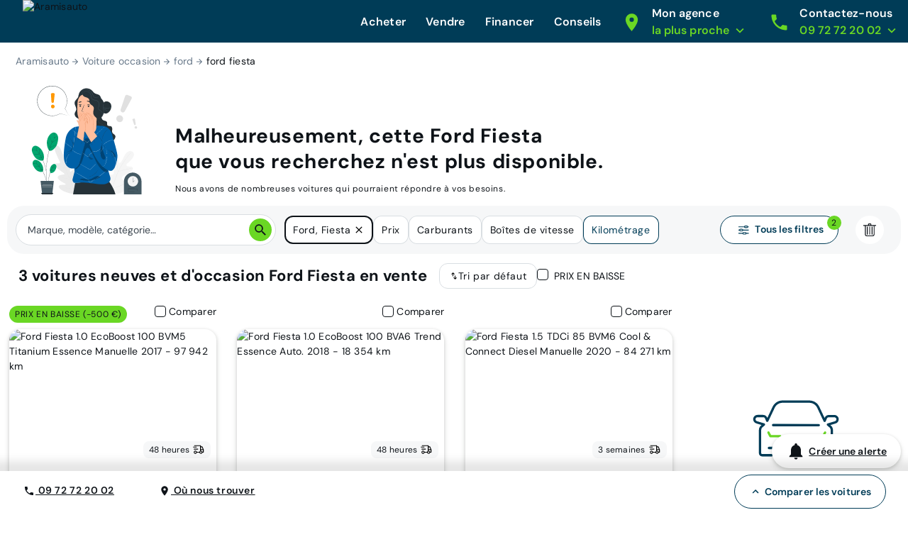

--- FILE ---
content_type: application/javascript; charset=UTF-8
request_url: https://www.aramisauto.com/_nuxt/fa8d958.js
body_size: 2709
content:
!function(e){function c(data){for(var c,d,n=data[0],o=data[1],l=data[2],i=0,h=[];i<n.length;i++)d=n[i],Object.prototype.hasOwnProperty.call(r,d)&&r[d]&&h.push(r[d][0]),r[d]=0;for(c in o)Object.prototype.hasOwnProperty.call(o,c)&&(e[c]=o[c]);for(v&&v(data);h.length;)h.shift()();return t.push.apply(t,l||[]),f()}function f(){for(var e,i=0;i<t.length;i++){for(var c=t[i],f=!0,d=1;d<c.length;d++){var o=c[d];0!==r[o]&&(f=!1)}f&&(t.splice(i--,1),e=n(n.s=c[0]))}return e}var d={},r={158:0},t=[];function n(c){if(d[c])return d[c].exports;var f=d[c]={i:c,l:!1,exports:{}};return e[c].call(f.exports,f,f.exports,n),f.l=!0,f.exports}n.e=function(e){var c=[],f=r[e];if(0!==f)if(f)c.push(f[2]);else{var d=new Promise((function(c,d){f=r[e]=[c,d]}));c.push(f[2]=d);var t,script=document.createElement("script");script.charset="utf-8",script.timeout=120,n.nc&&script.setAttribute("nonce",n.nc),script.src=function(e){return n.p+""+{0:"56ecd59",1:"24e9cf0",2:"aef77ae",3:"cc57be9",4:"440a316",5:"260cf2a",6:"f628191",7:"01967a4",8:"a9088a0",9:"8744c59",10:"7397b14",11:"2f3d435",12:"3954122",13:"616449c",14:"48d29e2",15:"b722446",16:"5f18ac2",17:"dbc664d",18:"7dd2a46",19:"f705a33",20:"0970bfb",21:"cf55a2e",22:"4ba0d1a",23:"f87b5fd",24:"f42fdcb",25:"67494a8",26:"412f87e",27:"22ccd99",28:"d1b7472",29:"f056780",30:"84ada44",31:"07eea3e",32:"9929828",33:"7e3e0c7",34:"f308621",35:"9e5a913",36:"2bf7982",37:"1a6f390",38:"fe3a00a",39:"fc61833",40:"49ebf4d",41:"126bcca",42:"368cc20",43:"4eafdbd",44:"ef0f0a9",45:"fdc120b",46:"06edd69",47:"91f89f0",50:"cc5eb08",51:"37ada95",52:"eb8816b",53:"0894211",54:"236b32e",55:"8227b96",56:"c15c624",57:"fd4aab4",58:"fb821d3",59:"ca89290",60:"5d3ce01",61:"5dc6e87",62:"d63e9dc",63:"fb3406e",64:"3cd2c90",65:"d628d73",66:"8c96ad6",67:"747f3b7",68:"0eeeacb",69:"7c131ea",70:"c229600",71:"352a33e",72:"7cd13b8",73:"2bc8522",74:"eeb45b7",75:"89f1582",76:"b31cfa3",77:"058dc23",78:"00c5589",79:"e173faf",80:"f3999e2",81:"dd8219a",82:"e85e0f3",83:"fe29671",84:"d25fc8e",85:"194934b",86:"5581057",87:"c77742b",88:"b54d8b3",89:"07b0217",90:"f70be2c",91:"8e4aed2",92:"eece3eb",93:"c3ef12b",94:"19d80df",95:"52dc60e",96:"96ed5bb",97:"e44e819",98:"5ca1362",99:"1a3ae43",100:"c5a2023",101:"bd12f93",102:"d2bc195",103:"f2cd648",104:"2ff2ddf",105:"cac2054",106:"f6a1a41",107:"1ac82cc",108:"1f20b86",109:"bfe939c",110:"3ed1a4b",111:"a2c7078",112:"0c09cae",113:"8104be1",114:"6596d19",115:"6e74c81",116:"8ddebb6",117:"ab21d75",118:"bc57263",119:"1ed2328",120:"ff960da",121:"2d2f818",122:"9b45306",123:"2d9f98c",124:"3f466ff",125:"451c34b",126:"95a2761",127:"ef8c11e",128:"a7f93dd",129:"c145c0f",130:"841d30c",131:"64087aa",132:"f6608f7",133:"a5f18dc",134:"8e23b2b",135:"8388b34",136:"6cf671d",137:"43231c8",138:"0eb30c4",139:"83b8c45",140:"2c59d13",141:"72556d0",142:"cc5c80d",143:"70ea7fc",144:"fda2075",145:"40eb93b",146:"eae75c4",147:"abf0afb",148:"8ac3401",149:"4d3d43a",150:"40add2d",151:"8ae3b2d",152:"7f727fc",153:"cf52cef",154:"6dc4304",155:"9e4b65b",156:"ad2bfe8",157:"120bc4a",160:"c084cef",161:"d31d920",162:"7306f67",163:"9c77cb2",164:"1dec1c6",165:"51197e1",166:"e00a5f9",167:"b8c241a",168:"547e5ee",169:"6044327",170:"7676af3",171:"6a7f3f0",172:"7c41c81",173:"1871b6d",174:"7041be7",175:"d76aea7",176:"d2ed25e",177:"f2e1d79",178:"c7af5d5",179:"db2dce0",180:"44e07b5",181:"75574ca",182:"f9badd2",183:"890f836",184:"5c48f86",185:"7cebfd8",186:"35436f7",187:"3621da5",188:"0af2158",189:"adc861d",190:"b3488f2",191:"ab47057",192:"843674c",193:"36cf42a",194:"ea9aea2",195:"dbcc095",196:"7bc4270",197:"9a8f172",198:"d21e3d2",199:"8a477d6",200:"b7b7861",201:"635acc4",202:"6ff27f9",203:"8660655",204:"2798657",205:"d4b3ed1",206:"1055e16",207:"6698221",208:"e9c5c63",209:"e2b28e1",210:"ed0fc64",211:"8e0f28b",212:"b5b833e",213:"dceb27c",214:"790812a",215:"1b2adec",216:"9e5e05f",217:"b57f3f4",218:"af12090",219:"7730b86",220:"a4d1a91",221:"156ee4f",222:"1d7cd7b",223:"eaa0f2a",224:"4be6d0a",225:"9540d18",226:"179abcb",227:"4342818",228:"234b975",229:"85c862f",230:"8cfaba2",231:"668eb9b",232:"e9d0e55",233:"d0dbdd7",234:"86aa1dd",235:"c3bf3b1",236:"5071bf8",237:"6d8a72f",238:"0902ff0",239:"90160a0",240:"948abaf",241:"c25a060",242:"024098f",243:"c03eb0d",244:"181ce9d",245:"080043e",246:"743844d",247:"8b1560e"}[e]+".js"}(e);var o=new Error;t=function(c){script.onerror=script.onload=null,clearTimeout(l);var f=r[e];if(0!==f){if(f){var d=c&&("load"===c.type?"missing":c.type),t=c&&c.target&&c.target.src;o.message="Loading chunk "+e+" failed.\n("+d+": "+t+")",o.name="ChunkLoadError",o.type=d,o.request=t,f[1](o)}r[e]=void 0}};var l=setTimeout((function(){t({type:"timeout",target:script})}),12e4);script.onerror=script.onload=t,document.head.appendChild(script)}return Promise.all(c)},n.m=e,n.c=d,n.d=function(e,c,f){n.o(e,c)||Object.defineProperty(e,c,{enumerable:!0,get:f})},n.r=function(e){"undefined"!=typeof Symbol&&Symbol.toStringTag&&Object.defineProperty(e,Symbol.toStringTag,{value:"Module"}),Object.defineProperty(e,"__esModule",{value:!0})},n.t=function(e,c){if(1&c&&(e=n(e)),8&c)return e;if(4&c&&"object"==typeof e&&e&&e.__esModule)return e;var f=Object.create(null);if(n.r(f),Object.defineProperty(f,"default",{enumerable:!0,value:e}),2&c&&"string"!=typeof e)for(var d in e)n.d(f,d,function(c){return e[c]}.bind(null,d));return f},n.n=function(e){var c=e&&e.__esModule?function(){return e.default}:function(){return e};return n.d(c,"a",c),c},n.o=function(object,e){return Object.prototype.hasOwnProperty.call(object,e)},n.p="/_nuxt/",n.oe=function(e){throw console.error(e),e};var o=window.webpackJsonp=window.webpackJsonp||[],l=o.push.bind(o);o.push=c,o=o.slice();for(var i=0;i<o.length;i++)c(o[i]);var v=l;f()}([]);

--- FILE ---
content_type: application/javascript; charset=UTF-8
request_url: https://www.aramisauto.com/_nuxt/56ecd59.js
body_size: 8371
content:
(window.webpackJsonp=window.webpackJsonp||[]).push([[0],{1223:function(e,r,t){"use strict";t.d(r,"a",(function(){return o}));var n=t(4);t(42),t(105),t(104),t(71),t(415),t(416),t(417),t(19),t(81),t(58),t(1717),t(418),t(419),t(420),t(421),t(422),t(423),t(424),t(425),t(426),t(427),t(428),t(429),t(430),t(431),t(432),t(433),t(434),t(435),t(436),t(437),t(438),t(439),t(440),t(441);function o(e){return l.apply(this,arguments)}function l(){return(l=Object(n.a)(regeneratorRuntime.mark((function e(r){var t,data,n,o,l;return regeneratorRuntime.wrap((function(e){for(;;)switch(e.prev=e.next){case 0:return t=new TextEncoder,data=t.encode(r),e.next=4,crypto.subtle.digest("SHA-256",data);case 4:return n=e.sent,o=Array.from(new Uint8Array(n)),l=o.map((function(e){return e.toString(16).padStart(2,"0")})).join(""),e.abrupt("return",l);case 8:case"end":return e.stop()}}),e)})))).apply(this,arguments)}},1256:function(e,r,t){"use strict";t.d(r,"a",(function(){return y})),t.d(r,"b",(function(){return j}));var n=t(1),o=t(20),l=t(11),c=t(4),v=(t(42),t(36),t(37),t(126),t(19),t(50),t(0)),d=t(18),f=t(1352),m=t(7),h=t(9),_=Object(h.a)("SearchVehicleUtils");function y(e,r){return O.apply(this,arguments)}function O(){return(O=Object(c.a)(regeneratorRuntime.mark((function e(r,t){var o,l,c,h,y,O,j,E,w,S;return regeneratorRuntime.wrap((function(e){for(;;)switch(e.prev=e.next){case 0:if(o=t.searchVehicleFunction,l=t.appConfig,c=t.apiContext,h=t.nuxtInstance,y=t.locale,null!=r){e.next=4;break}return _.error("BadParameter: No vehicleId provided"),e.abrupt("return",null);case 4:if(null!=o){e.next=7;break}return _.error("BadParameter: No searchVehicleFunction provided"),e.abrupt("return",null);case 7:if(null!=l){e.next=10;break}return _.error("BadParameter: No appConfig provided"),e.abrupt("return",null);case 10:return e.prev=10,O=Object(n.a)(Object(n.a)({},v.a.VEHICLE_ID.name,r),v.a.ORDER_BY.name,d.c.DEFAULT),j=Object(f.a)(l,O,{limit:1}),E=y||"en",null==(w=c)&&(w=Object(m.b)({context:h?h.context:null,locale:E})),e.next=18,o(j,w,E);case 18:return S=e.sent,e.abrupt("return",null==S?void 0:S.vehicles[0]);case 22:return e.prev=22,e.t0=e.catch(10),_.error(e.t0),e.abrupt("return",null);case 26:case"end":return e.stop()}}),e,null,[[10,22]])})))).apply(this,arguments)}var j=function(e){var r=[];return Object.entries(e).forEach((function(e){var t=Object(l.a)(e,2),n=t[0],c=t[1];c&&"object"===Object(o.a)(c)&&"min"in c&&"max"in c&&c.min>c.max&&r.push("Erreur: min (".concat(c.min,") is superior at max (").concat(c.max,") for criteria '").concat(n,"'"))})),r}},1269:function(e,r,t){"use strict";t.d(r,"a",(function(){return R}));var n=t(1),o=t(4),l=t(11),c=(t(42),t(46),t(151),t(152),t(36),t(104),t(53),t(105),t(71),t(87),t(37),t(29),t(81),t(578),t(126),t(62),t(63),t(41),t(19),t(58),t(579),t(580),t(581),t(582),t(583),t(584),t(585),t(586),t(587),t(588),t(589),t(590),t(591),t(50),t(72),t(64)),v=t(394),d=t(9),f=t(1256);function m(e,r){var t=Object.keys(e);if(Object.getOwnPropertySymbols){var n=Object.getOwnPropertySymbols(e);r&&(n=n.filter((function(r){return Object.getOwnPropertyDescriptor(e,r).enumerable}))),t.push.apply(t,n)}return t}function h(e){for(var r=1;r<arguments.length;r++){var t=null!=arguments[r]?arguments[r]:{};r%2?m(Object(t),!0).forEach((function(r){Object(n.a)(e,r,t[r])})):Object.getOwnPropertyDescriptors?Object.defineProperties(e,Object.getOwnPropertyDescriptors(t)):m(Object(t)).forEach((function(r){Object.defineProperty(e,r,Object.getOwnPropertyDescriptor(t,r))}))}return e}function _(e,r){var t="undefined"!=typeof Symbol&&e[Symbol.iterator]||e["@@iterator"];if(!t){if(Array.isArray(e)||(t=function(e,a){if(e){if("string"==typeof e)return y(e,a);var r={}.toString.call(e).slice(8,-1);return"Object"===r&&e.constructor&&(r=e.constructor.name),"Map"===r||"Set"===r?Array.from(e):"Arguments"===r||/^(?:Ui|I)nt(?:8|16|32)(?:Clamped)?Array$/.test(r)?y(e,a):void 0}}(e))||r&&e&&"number"==typeof e.length){t&&(e=t);var n=0,o=function(){};return{s:o,n:function(){return n>=e.length?{done:!0}:{done:!1,value:e[n++]}},e:function(e){throw e},f:o}}throw new TypeError("Invalid attempt to iterate non-iterable instance.\nIn order to be iterable, non-array objects must have a [Symbol.iterator]() method.")}var l,a=!0,u=!1;return{s:function(){t=t.call(e)},n:function(){var e=t.next();return a=e.done,e},e:function(e){u=!0,l=e},f:function(){try{a||null==t.return||t.return()}finally{if(u)throw l}}}}function y(e,a){(null==a||a>e.length)&&(a=e.length);for(var r=0,t=Array(a);r<a;r++)t[r]=e[r];return t}var O=Object(d.a)("trackVehicleGtmEvent");function j(e){if(null==e)return null;var r=Object(v.a)(e);return r.isValid()?r.format("YYYY-MM-DD"):null}function E(e){var r,t,n,o,l,v,d,f,m,h,_,y,O,E=e.vehicle,w=e.price,S=e.technicalData;return Object(c.a)({vehicle_id:null==E?void 0:E.id,vehicle_offer_id:null==E?void 0:E.offerId,vehicle_availability:null==E||null===(r=E.availabilityStatus)||void 0===r?void 0:r.toLowerCase(),vehicle_color:null==E||null===(t=E.color)||void 0===t?void 0:t.simpleName,vehicle_din_power:null==S||null===(n=S.engine)||void 0===n||null===(n=n.horsepower)||void 0===n?void 0:n.value,vehicle_discount:null==w||null===(o=w.discount)||void 0===o?void 0:o.percent,vehicle_displayed_price:null==w||null===(l=w.sellerPriceVatWithTakeoverPremium)||void 0===l?void 0:l.value,vehicle_doors:null==S||null===(v=S.frame)||void 0===v||null===(v=v.doorCount)||void 0===v?void 0:v.value,vehicle_fiscal_power:null==S||null===(d=S.engine)||void 0===d||null===(d=d.taxHorsepower)||void 0===d?void 0:d.value,vehicle_fuel:null==E||null===(f=E.energy)||void 0===f?void 0:f.type,vehicle_gearbox:null==S||null===(m=S.transmission)||void 0===m||null===(m=m.gearbox)||void 0===m?void 0:m.type,vehicle_make:null==E?void 0:E.make,vehicle_mileage:null==E||null===(h=E.mileage)||void 0===h?void 0:h.value,vehicle_model:null==E?void 0:E.model,vehicle_registration_date:j(null==E||null===(_=E.registrationDate)||void 0===_?void 0:_.value),vehicle_specifications:null==E||null===(y=E.highlightedEquipment)||void 0===y?void 0:y.map((function(e){return e.id})).join(":"),vehicle_trim:null==E?void 0:E.finish,vehicle_type:null==E||null===(O=E.type)||void 0===O||null===(O=O.type)||void 0===O?void 0:O.toLowerCase()})}function w(e){var r,t,n,o,l,v,d,f,m;return Object(c.a)({vehicle_registration_date:j(null==e||null===(r=e.vehicle)||void 0===r?void 0:r.registrationDate),vehicle_make:null==e||null===(t=e.vehicle)||void 0===t?void 0:t.brand,vehicle_model:null==e||null===(n=e.vehicle)||void 0===n?void 0:n.model,vehicle_doors:null==e||null===(o=e.vehicle)||void 0===o?void 0:o.doors,vehicle_fuel:null==e||null===(l=e.vehicle)||void 0===l?void 0:l.fuel,vehicle_gearbox:null==e||null===(v=e.vehicle)||void 0===v?void 0:v.gearbox,vehicle_engine:null==e||null===(d=e.vehicle)||void 0===d?void 0:d.engine,vehicle_trim:null==e||null===(f=e.vehicle)||void 0===f?void 0:f.package,vehicle_mileage:null==e||null===(m=e.vehicle)||void 0===m?void 0:m.mileage})}function S(e){var r,t,n,o,l,v,d,f,m,h,_;return Object(c.a)({vehicle_registration_date:j("".concat(null==e||null===(r=e.step1)||void 0===r?void 0:r.year," ").concat(null==e||null===(t=e.step1)||void 0===t?void 0:t.month," 01")),vehicle_make:null==e||null===(n=e.step1)||void 0===n?void 0:n.brand,vehicle_model:null==e||null===(o=e.step1)||void 0===o?void 0:o.model,vehicle_body:null==e||null===(l=e.step1)||void 0===l?void 0:l.bodywork,vehicle_doors:null==e||null===(v=e.step1)||void 0===v?void 0:v.doors,vehicle_fuel:null==e||null===(d=e.step1)||void 0===d?void 0:d.fuel,vehicle_gearbox:null==e||null===(f=e.step1)||void 0===f?void 0:f.transmission,vehicle_engine:null==e||null===(m=e.step1)||void 0===m?void 0:m.engine,vehicle_trim:null==e||null===(h=e.step1)||void 0===h?void 0:h.package,vehicle_mileage:null==e||null===(_=e.step1)||void 0===_?void 0:_.mileage})}function x(e,r){if(Array.isArray(r)){var t,n=_(r);try{for(n.s();!(t=n.n()).done;){var o=t.value;if(null!=e.has(o))return e.get(o)}}catch(e){n.e(e)}finally{n.f()}}return null!=e.has(r)?e.get(r):null}function A(e){var r=function(e){for(var r=new Map,t=0,n=Object.entries(e);t<n.length;t++)for(var o=Object(l.a)(n[t],2)[1],c=0,v=Object.entries(o);c<v.length;c++){var d=Object(l.a)(v[c],2),f=d[0],m=d[1];r.set(f,m)}return r}(e);return Object(c.a)({vehicle_model:x(r,"model"),vehicle_mileage:x(r,"mileage"),vehicle_registration_date:x(r,"registrationDate")})}function I(e){return k.apply(this,arguments)}function k(){return(k=Object(o.a)(regeneratorRuntime.mark((function e(r){var t,n,o,l,v,d,m,h,_,y;return regeneratorRuntime.wrap((function(e){for(;;)switch(e.prev=e.next){case 0:if(t=r.vehicleId,n=r.locale,o=r.searchVehicleFunction,l=r.formData,v=r.searchData,d=r.catalogData,m=r.wcbData,h=r.takeoverData,_=r.appConfig,null==t&&null==v){e.next=10;break}if(null!=(y=v)){e.next=9;break}return e.next=6,Object(f.a)(t,{searchVehicleFunction:o,locale:n,appConfig:_});case 6:if(null!=(y=e.sent)){e.next=9;break}throw new Error("No vehicle found");case 9:return e.abrupt("return",(O=y,x=void 0,I=void 0,k=void 0,R=void 0,N=void 0,P=void 0,T=void 0,D=void 0,M=void 0,L=void 0,C=void 0,Object(c.a)({vehicle_id:null==O?void 0:O.vehicleId,vehicle_offer_id:null==O?void 0:O.offerId,vehicle_availability:null===(x=O.status)||void 0===x?void 0:x.id,vehicle_body:null===(I=O.category)||void 0===I?void 0:I.id,vehicle_color:null===(k=O.simpleColors)||void 0===k?void 0:k.map((function(e){return e.id})).join(":"),vehicle_din_power:null===(R=O.power)||void 0===R?void 0:R.ch,vehicle_discount:null===(N=O.discount)||void 0===N?void 0:N.percent,vehicle_displayed_price:O.sellingPriceWithTaxes,vehicle_doors:O.doors,vehicle_engine:O.engine,vehicle_fiscal_power:O.taxHorsepower,vehicle_fuel:null===(P=O.energyType)||void 0===P?void 0:P.id,vehicle_gearbox:null===(T=O.transmission)||void 0===T?void 0:T.id,vehicle_make:O.maker,vehicle_mileage:null===(D=O.mileage)||void 0===D?void 0:D.km,vehicle_model:O.model,vehicle_monthly_payment:null===(M=O.indicativeDefault)||void 0===M?void 0:M.monthlyInstallment,vehicle_registration_date:j(O.firstCirculationDate),vehicle_specifications:null===(L=O.simpleEquipments)||void 0===L?void 0:L.map((function(e){return e.id})).join(":"),vehicle_trim:O.finish,vehicle_type:null===(C=O.offerType)||void 0===C?void 0:C.id})));case 10:if(null==d){e.next=12;break}return e.abrupt("return",E(d));case 12:if(null==l){e.next=14;break}return e.abrupt("return",A(l));case 14:if(null==m){e.next=16;break}return e.abrupt("return",w(m));case 16:if(null==h){e.next=18;break}return e.abrupt("return",S(h));case 18:throw new Error("No vehicleId, searchData, catalogData, or formData provided");case 19:case"end":return e.stop()}var O,x,I,k,R,N,P,T,D,M,L,C}),e)})))).apply(this,arguments)}function R(e){return N.apply(this,arguments)}function N(){return N=Object(o.a)(regeneratorRuntime.mark((function e(r){var t,n,o,l=arguments;return regeneratorRuntime.wrap((function(e){for(;;)switch(e.prev=e.next){case 0:return t=!(l.length>1&&void 0!==l[1])||l[1],e.prev=1,e.next=4,I(r);case 4:return n=e.sent,o=r.pushGtmEvent,!0===t&&o(h({},n)),e.abrupt("return",n);case 10:e.prev=10,e.t0=e.catch(1),O.error("trackVehicleGtmEvent error",e.t0);case 13:return e.abrupt("return",{});case 14:case"end":return e.stop()}}),e,null,[[1,10]])}))),N.apply(this,arguments)}},1270:function(e,r,t){"use strict";t.d(r,"c",(function(){return _})),t.d(r,"b",(function(){return y})),t.d(r,"a",(function(){return O}));var n=t(4),o=(t(42),t(106),t(208),t(212),t(213),t(308),t(209),t(127),t(51),t(82),t(155),t(88),t(89),t(206)),l=t(9),c=t(1444),v=t(1441),d=t(1256);function f(e,r){var t="undefined"!=typeof Symbol&&e[Symbol.iterator]||e["@@iterator"];if(!t){if(Array.isArray(e)||(t=function(e,a){if(e){if("string"==typeof e)return m(e,a);var r={}.toString.call(e).slice(8,-1);return"Object"===r&&e.constructor&&(r=e.constructor.name),"Map"===r||"Set"===r?Array.from(e):"Arguments"===r||/^(?:Ui|I)nt(?:8|16|32)(?:Clamped)?Array$/.test(r)?m(e,a):void 0}}(e))||r&&e&&"number"==typeof e.length){t&&(e=t);var n=0,o=function(){};return{s:o,n:function(){return n>=e.length?{done:!0}:{done:!1,value:e[n++]}},e:function(e){throw e},f:o}}throw new TypeError("Invalid attempt to iterate non-iterable instance.\nIn order to be iterable, non-array objects must have a [Symbol.iterator]() method.")}var l,a=!0,u=!1;return{s:function(){t=t.call(e)},n:function(){var e=t.next();return a=e.done,e},e:function(e){u=!0,l=e},f:function(){try{a||null==t.return||t.return()}finally{if(u)throw l}}}}function m(e,a){(null==a||a>e.length)&&(a=e.length);for(var r=0,t=Array(a);r<a;r++)t[r]=e[r];return t}var h=Object(l.a)("SearchPage api-calls"),_=function(){var e=Object(n.a)(regeneratorRuntime.mark((function e(r,t,n){var l,v,m,_,y,O,j,E,w,S=arguments;return regeneratorRuntime.wrap((function(e){for(;;)switch(e.prev=e.next){case 0:if(l=(S.length>3&&void 0!==S[3]?S[3]:{}).is404LoggedAsInfo,v=void 0!==l&&l,!(m=Object(d.b)(r.criteria)).length){e.next=5;break}throw h.error("search vehicles error",m),new Error(m.join("\n"));case 5:return e.prev=5,e.next=8,Object(o.L)(r,t);case 8:_=e.sent,y=f(_.vehicles);try{for(y.s();!(O=y.n()).done;)!(E=O.value).photo||null!==(j=E.photo)&&void 0!==j&&j.url||(E.photo.url=Object(c.a)(n),E.photo.defaultPicture=!0)}catch(e){y.e(e)}finally{y.f()}return e.abrupt("return",_);case 14:throw e.prev=14,e.t0=e.catch(5),v&&404===(null===e.t0||void 0===e.t0||null===(w=e.t0.response)||void 0===w?void 0:w.status)?h.info("search vehicles error",e.t0):h.error("search vehicles error",e.t0),e.t0;case 18:case"end":return e.stop()}}),e,null,[[5,14]])})));return function(r,t,n){return e.apply(this,arguments)}}(),y=function(){var e=Object(n.a)(regeneratorRuntime.mark((function e(r,t){var n,l;return regeneratorRuntime.wrap((function(e){for(;;)switch(e.prev=e.next){case 0:return e.prev=0,e.next=3,Object(o.x)(r,t);case 3:if(null!=(n=e.sent)&&n.length){e.next=6;break}return e.abrupt("return",null);case 6:return l=Object(v.a)(n),e.abrupt("return",l?n:null);case 10:return e.prev=10,e.t0=e.catch(0),h.error("search seo content error :",e.t0.message),e.abrupt("return",null);case 14:case"end":return e.stop()}}),e,null,[[0,10]])})));return function(r,t){return e.apply(this,arguments)}}(),O=function(){var e=Object(n.a)(regeneratorRuntime.mark((function e(r,t,n){var l,c,v;return regeneratorRuntime.wrap((function(e){for(;;)switch(e.prev=e.next){case 0:return e.prev=0,e.next=3,Object(o.K)({email:t,filters:n},r);case 3:return c=e.sent,e.abrupt("return",{userId:(null==c||null===(l=c.gtmTags)||void 0===l?void 0:l.userId)||null,error:(null==c?void 0:c.error)||null,type:(null==c?void 0:c.type)||null});case 7:return e.prev=7,e.t0=e.catch(0),h.error("create search notification error :",e.t0.message),e.abrupt("return",{userId:null,error:"E005"===(null===(v=e.t0.response)||void 0===v||null===(v=v.data)||void 0===v||null===(v=v.error)||void 0===v?void 0:v.code)?"already-created":"create_search_notification:failed",type:null});case 11:case"end":return e.stop()}}),e,null,[[0,7]])})));return function(r,t,n){return e.apply(this,arguments)}}()},1352:function(e,r,t){"use strict";t.d(r,"a",(function(){return A}));var n=t(103),o=t(11),l=t(1),c=(t(36),t(71),t(37),t(126),t(41),t(19),t(46),t(53),t(62),t(63),t(29),t(81),t(204),t(50),t(54)),v=t(0),d=t(133),f=t(80),m=t(221),h=t(309),_=t(64),y=t(18),O=t(211),j=t(241),E=t(96),w=t(147);function S(e,r){var t=Object.keys(e);if(Object.getOwnPropertySymbols){var n=Object.getOwnPropertySymbols(e);r&&(n=n.filter((function(r){return Object.getOwnPropertyDescriptor(e,r).enumerable}))),t.push.apply(t,n)}return t}function x(e){for(var r=1;r<arguments.length;r++){var t=null!=arguments[r]?arguments[r]:{};r%2?S(Object(t),!0).forEach((function(r){Object(l.a)(e,r,t[r])})):Object.getOwnPropertyDescriptors?Object.defineProperties(e,Object.getOwnPropertyDescriptors(t)):S(Object(t)).forEach((function(r){Object.defineProperty(e,r,Object.getOwnPropertyDescriptor(t,r))}))}return e}function A(e,r){var t=arguments.length>2&&void 0!==arguments[2]?arguments[2]:{},n=t.countFacets,o=t.limit,l=t.offset,d=null!=l?l:r&&r[v.a.PAGE.name]?r[v.a.PAGE.name]:1;return{limit:null!=o?o:e.search[c.a.PAGINATION].itemsPerPage||24,offset:d,fields:["offer_id","offer_type","mileage","status","maker","maker_id","model","model_id","engine","finish","finish_id","energy_type","transmission","first_circulation_date","power","tax_horsepower","promotions","photo","selling_price_with_taxes","catalog_price_with_options_with_taxes","discount","discount_price_amount","highlight_superdeal_eligibility","indicative_loan","indicative_leasing","indicative_default","selling_price_with_takeover_with_taxes","discount_with_takeover","takeover_premium","simple_equipments","simple_colors","category","seats","doors","delivery_delay","is_loa_only","battery_autonomy_wltp"],criteria:r?k(e,r):{},order:R(e,r),facets:n?I(e):[]}}function I(e){return["segment_id","category_id","maker","model","doors","energy_type_id","offer_type_id","promotion_ids","transmission_id","seats","simple_equipment_ids","variant_simple_color_ids",e.search[c.a.COUNT].sellingPriceSlices,"tax_horsepower","first_circulation_year","finish","variant_status"]}function k(e,r){var t,y,S,A=e.search[c.a.FILTERS],I=A.default,k=Object(O.g)(r,I);if(k=function(e,r){var t,n;if(r&&((null==r||null===(t=r.pricesMonthly)||void 0===t?void 0:t.type)===m.a.LOAN||(null==r||null===(n=r.pricesMonthly)||void 0===n?void 0:n.type)===m.a.LEASING)){var o,l,c=x({},r.pricesMonthly);if(c.monthly){if(null===(o=c.monthly)||void 0===o||!o.min||null===(l=c.monthly)||void 0===l||!l.max){var v=x({},e.monthly);r.pricesMonthly.monthly=x(x({},v),c.monthly)}}else{var d=e.monthly;r.pricesMonthly.monthly=x({},d)}}return r}(I[v.a.PRICES_MONTHLY.name],k),!k)return{};var R=A.carTypesSegment,N=A.fuelTypesGroupMapping,M=e.search[c.a.FILTERS][v.a.PRICES.name].total.sellingPrice;return x(x(x(x(x(x(x(x(x(x(x(x(x(x(x(x(x(x(x(x(x(x(x(x(x(x(x({},D(k[v.a.TEXT.name],"text")),T(Object(O.d)(k[v.a.CAR_TYPES.name],R,!1),"category.id")),T(Object(O.d)(k[v.a.CAR_TYPES.name],R,!0),"segment.id")),D(k[v.a.PRICES_TOTAL.name],M)),function(filter,e){if(!filter)return null;var r;switch(filter.type){case m.a.LOAN:r=e.loan;break;case m.a.LEASING:r=e.leasing;break;default:r=e.default}return Object(l.a)({},r,filter.monthly)}(k[v.a.PRICES_MONTHLY.name],{loan:"indicative_loan.monthly_installment",leasing:"indicative_leasing.monthly_installment",default:"indicative_default.monthly_installment"})),T(k[v.a.GEARBOXES.name],"transmission.id")),T(function(filter,e){var r=Object(O.e)(filter);if(r){var t=r.map((function(r){return e[r]||r}));return Object(_.g)(t)}return null}(k[v.a.FUEL_TYPES.name],N),"energy_type.id")),D(null===(t=k[v.a.MILEAGE.name])||void 0===t?void 0:t.km,"mileage.km")),D(k[v.a.YEARS.name],"first_circulation_year")),D(k[v.a.FISCAL_POWER.name],"tax_horsepower")),D(null===(y=k[v.a.HORSEPOWER.name])||void 0===y?void 0:y.ch,"power.ch")),T(function(e,r){var t=r.search.displayAllCarsForNewCars;if(null==e)return null;if(e===f.a.NEW&&t)return null;return e===f.a.NEW?[h.a.NEW]:[h.a.USED,h.a.ALMOST_NEW]}(null===(S=k[v.a.MILEAGE.name])||void 0===S?void 0:S.type,e),"offer_type.id")),D(function(e){if(null==e)return null;return e===d.b.TWO_AND_THREE?{max:3}:{min:4}}(k[v.a.DOORS_NUMBER.name]),"doors")),D(function(e){if(null==e||0===e.length)return null;var r=1/0,t=-1/0;if(e.forEach((function(e){switch(e){case j.b.TWO:r=Math.min(r,2),t=Math.max(t,2);break;case j.b.THREE:r=Math.min(r,3),t=Math.max(t,3);break;case j.b.FOUR_AND_FIVE:r=Math.min(r,4),t=Math.max(t,5);break;case j.b.SIX_AND_ABOVE:r=Math.min(r,6),t=Math.max(t,1/0)}})),t===1/0)return{min:r};return{min:r,max:t}}(k[v.a.SEATS.name]),"seats")),T(k[v.a.COLORS.name],"simple_color.id")),T(k[v.a.OPTIONS_AND_EQUIPMENTS.name],"simple_equipment.id","all")),T(function(filter){if(!filter)return null;return Object.keys(filter)}(k[v.a.BRANDS_MODELS.name]),"maker.id")),T(function(filter){if(!filter)return null;var e=Object.entries(filter).reduce((function(e,r){var t=Object(o.a)(r,2),l=t[0],c=t[1];return[].concat(Object(n.a)(e),Object(n.a)(Array.isArray(c)?c.map((function(e){return"".concat(l,"$$").concat(e)})):[]))}),[]);return 0===e.length?null:e}(k[v.a.BRANDS_MODELS.name]),"model.id")),T(function(filter){if(!filter)return null;var e=[];return Object.entries(filter).forEach((function(r){var t=Object(o.a)(r,2),n=t[0],l=t[1];Object.entries(l).forEach((function(r){var t=Object(o.a)(r,2),l=t[0],c=t[1];Array.isArray(c)&&c.forEach((function(r){e.push("".concat(n,"$$").concat(l,"$$").concat(r))}))}))})),0===e.length?null:e}(k[v.a.BRANDS_MODELS_FINISHES.name]),"finish.id")),D(function(e){if(null==e)return null;switch(e){case E.a.TWENTY_FOUR_HOUR:return{max:1};case E.a.FORTY_EIGHT_HOURS:return{max:2};case E.a.SEVEN_DAYS:return{max:7};case E.a.TWO_WEEKS:return{max:14};default:return null}}(k[v.a.DELIVERY_TIME.name]),"delivery_delay.days")),T(k[v.a.VEHICLE_ID.name],"vehicle.id")),T(function(filter){if(!Array.isArray(filter))return null;return filter.map((function(e){return e.toString()}))}(k[v.a.PROMOTIONS.name]),"promotion.id")),T(k[v.a.AVAILABILITY_STATUS.name],"status.id")),D(P(k[v.a.HAS_PROMOTION.name]),"has_promotion")),D(P(k[v.a.IS_MARKETPLACE.name]),"is_marketplace")),T(k[v.a.SUPPLIER_ID.name],"supplier.id")),function(e){if(!e||e===w.b.ANY)return null;return{battery_autonomy_wltp:Object(l.a)(Object(l.a)(Object(l.a)(Object(l.a)(Object(l.a)({},w.b.RANGE_100,{min:w.a.MIN_100}),w.b.RANGE_200,{min:w.a.MIN_200}),w.b.RANGE_300,{min:w.a.MIN_300}),w.b.RANGE_400,{min:w.a.MIN_400}),w.b.RANGE_500,{min:w.a.MIN_500})[e]||null}}(k[v.a.ELECTRIC_RANGE.name]))}function R(e,r){var t=r[v.a.ORDER_BY.name];if(t===y.c.LOWEST_MONTHLY_PRICE){var n,o=N(null===(n=r[v.a.PRICES_MONTHLY.name])||void 0===n?void 0:n.type);return Object(l.a)({},o,"asc")}if(t===y.c.HIGHEST_MONTHLY_PRICE){var d,f=N(null===(d=r[v.a.PRICES_MONTHLY.name])||void 0===d?void 0:d.type);return Object(l.a)({},f,"desc")}var m=e.search[c.a.RANKING].mapping[t];return m&&m.key&&m.order?Object(l.a)({},m.key,m.order):null}function N(e){switch(e){case m.a.LOAN:return y.a.LOAN_MONTHLY_PRICE;case m.a.LEASING:return y.a.LEASING_MONTHLY_PRICE;default:return y.a.DEFAULT_MONTHLY_PRICE}}function P(e){return!0===e||1===e?{eq:1}:null}function T(filter,e){var r=arguments.length>2&&void 0!==arguments[2]?arguments[2]:"in";return filter?Object(l.a)({},e,Object(l.a)({},r,Array.isArray(filter)?filter:[filter])):{}}function D(filter,e){return filter?Object(l.a)({},e,filter):{}}},1441:function(e,r,t){"use strict";t.d(r,"a",(function(){return m})),t.d(r,"c",(function(){return h})),t.d(r,"b",(function(){return _}));var n=t(4),o=(t(42),t(36),t(251),t(19),t(29),t(58),t(204),t(72),t(594),t(46),t(151),t(152),t(105),t(87),t(37),t(62),t(63),t(41),t(81),t(50),t(1),t(53),t(71),t(1352),t(7),t(9)),l=t(295);t(6);Object(o.a)("Sitemap");function c(e){return v.apply(this,arguments)}function v(){return(v=Object(n.a)(regeneratorRuntime.mark((function e(r){var n;return regeneratorRuntime.wrap((function(e){for(;;)switch(e.prev=e.next){case 0:return e.next=2,Object(l.c)({site:r.site,locale:r.i18n.default,langs:r.i18n.langs,fallback:r.i18n.fallback,importMessages:function(e){return t(1716)("./"+r.site+"/i18n_"+e+".json")}});case 2:return n=e.sent,e.abrupt("return",n);case 4:case"end":return e.stop()}}),e)})))).apply(this,arguments)}var d=t(307),f=["cta","hero","image","section","alternatingContent","separator","slideshow","text","internalMesh","video","trustPilot","anchor","fluidGrid","card","accordion","faq"];function m(e){return e.every((function(e){return e.type===f.find((function(r){return r===e.type}))}))}function h(link){var e=document.querySelector('link[rel="canonical"]');if(e)e.setAttribute("href",link);else{var r=document.createElement("link");r.setAttribute("rel","canonical"),r.setAttribute("href",link),document.head.appendChild(r)}}function _(e,r,t,n,o){return y.apply(this,arguments)}function y(){return(y=Object(n.a)(regeneratorRuntime.mark((function e(r,t,n,o,l){var v,f,m,h,_,y;return regeneratorRuntime.wrap((function(e){for(;;)switch(e.prev=e.next){case 0:return e.prev=0,e.next=3,c(o);case 3:return(v=e.sent).locale=r,f=Object(d.e)(l,v,o),m=n.$nuxt.context.$config.SPA_BASE_URL,h="",_="",y=new URLSearchParams(window.location.search),(h=y.get("page"))&&1!==h&&(_="?page=".concat(h)),e.abrupt("return","".concat(m).concat(null==f?void 0:f.path).concat(_));case 14:return e.prev=14,e.t0=e.catch(0),t.error(e.t0),e.abrupt("return","");case 18:case"end":return e.stop()}}),e,null,[[0,14]])})))).apply(this,arguments)}},1444:function(e,r,t){"use strict";t.d(r,"a",(function(){return c}));var n=t(43),o=Object(n.a)("https://webstatic.aramisauto.com/aramisauto/error/vehicle-not-found.jpg"),l={en:o,fr:o},c=function(e){return l[e]}},1716:function(e,r,t){var map={"./aramisauto/i18n_en.json":[856,22],"./aramisauto/i18n_fr.json":[857,20],"./cardoen/i18n_en.json":[1599,21],"./cardoen/i18n_fr.json":[1600,23],"./cardoen/i18n_nl.json":[1601,24]};function n(e){if(!t.o(map,e))return Promise.resolve().then((function(){var r=new Error("Cannot find module '"+e+"'");throw r.code="MODULE_NOT_FOUND",r}));var r=map[e],n=r[0];return t.e(r[1]).then((function(){return t.t(n,3)}))}n.keys=function(){return Object.keys(map)},n.id=1716,e.exports=n},1717:function(e,r,t){"use strict";var n=t(3),o=t(1718).start;n({target:"String",proto:!0,forced:t(1719)},{padStart:function(e){return o(this,e,arguments.length>1?arguments[1]:void 0)}})},1718:function(e,r,t){"use strict";var n=t(10),o=t(112),l=t(44),c=t(941),v=t(90),d=n(c),f=n("".slice),m=Math.ceil,h=function(e){return function(r,t,n){var c,h,_=l(v(r)),y=o(t),O=_.length,j=void 0===n?" ":l(n);return y<=O||""===j?_:((h=d(j,m((c=y-O)/j.length))).length>c&&(h=f(h,0,c)),e?_+h:h+_)}};e.exports={start:h(!1),end:h(!0)}},1719:function(e,r,t){"use strict";var n=t(187);e.exports=/Version\/10(?:\.\d+){1,2}(?: [\w./]+)?(?: Mobile\/\w+)? Safari\//.test(n)},939:function(e,r,t){"use strict";t.d(r,"a",(function(){return O})),t.d(r,"b",(function(){return j}));var n=t(1),o=t(4),l=(t(42),t(106),t(97),t(153),t(154),t(138),t(51),t(98),t(73)),c=t(1256),v=t(110),d=t(1269),f=t(1270),m=t(1223),h=t(986);function _(e,r){var t=Object.keys(e);if(Object.getOwnPropertySymbols){var n=Object.getOwnPropertySymbols(e);r&&(n=n.filter((function(r){return Object.getOwnPropertyDescriptor(e,r).enumerable}))),t.push.apply(t,n)}return t}function y(e){for(var r=1;r<arguments.length;r++){var t=null!=arguments[r]?arguments[r]:{};r%2?_(Object(t),!0).forEach((function(r){Object(n.a)(e,r,t[r])})):Object.getOwnPropertyDescriptors?Object.defineProperties(e,Object.getOwnPropertyDescriptors(t)):_(Object(t)).forEach((function(r){Object.defineProperty(e,r,Object.getOwnPropertyDescriptor(t,r))}))}return e}function O(){Object(l.b)({event:"pageViewSpa"}),Object(l.b)({event:"pageViewSpaTechnique"},!0)}function j(e,r,t,n){return E.apply(this,arguments)}function E(){return(E=Object(o.a)(regeneratorRuntime.mark((function e(r,t,n,o){var _,j,E,w,S,x;return regeneratorRuntime.wrap((function(e){for(;;)switch(e.prev=e.next){case 0:if(null==o||!o.status){e.next=3;break}return Object(l.b)({page_name:"reservation:error_car_unavailable_prevent",value:o.status}),e.abrupt("return");case 3:return _=h.a.getItemWithTimestamp("reservation-userInfos"),j=null,_&&(j=JSON.parse(_)),E=h.a.getItemWithTimestamp("reservation-customerId"),w=null,E&&(w=JSON.parse(E)),e.next=11,Object(c.a)(r,{locale:t,searchVehicleFunction:f.c,appConfig:v.a});case 11:return S=e.sent,e.next=14,Object(d.a)({searchData:S,pushGtmEvent:l.b});case 14:if(x={env_template:"reservation",page_name:{"reservation-page":"reservation:client_informations","reservation-check-status":"reservation:payment_check","reservation-error-already-reserved-car":"reservation:error_ongoing_reservation","reservation-error-payment-denied":"reservation:error_payment_denied","reservation-error-payment-expired":"reservation:error_payment_timeout","reservation-error-payment-invalid-token":"reservation:error_payment_invalid_token","reservation-error-page":"reservation:error_generic","reservation-car-not-available-page":"reservation:error_car_unavailable","reservation-simultaneous-payment":"reservation:error_simultaneous_payment","reservation-confirmation-page":"reservation:payment_success"}[n]},!j){e.next=27;break}return e.t0=y,e.t1=y({},x),e.t2={},e.t3=j.checkbox,e.next=23,Object(m.a)(j.email);case 23:e.t4=e.sent,e.t5=w,e.t6={user_optin:e.t3,user_email_SHA:e.t4,user_id:e.t5},x=(0,e.t0)(e.t1,e.t2,e.t6);case 27:"reservation-confirmation-page"===n&&(x=y(y({},x),{},{event:"b2c_reservation",user_conversion_type:"reservation"})),Object(l.b)(x),O();case 30:case"end":return e.stop()}}),e)})))).apply(this,arguments)}},986:function(e,r,t){"use strict";t(41);var n={setItemWithTimestamp:function(e,r,t){var n={value:r,timestamp:(new Date).getTime(),lifetimeSeconds:t};sessionStorage.setItem(e,JSON.stringify(n))},getItemWithTimestamp:function(e){var r=JSON.parse(sessionStorage.getItem(e));if(!r)return null;var t=(new Date).getTime(),n=1e3*r.lifetimeSeconds;return t-r.timestamp>n?(sessionStorage.removeItem(e),null):r.value},removeItem:function(e){sessionStorage.removeItem(e)}};r.a=n}}]);

--- FILE ---
content_type: image/svg+xml
request_url: https://www.aramisauto.com/_nuxt/img/moneyBack.4614454.svg
body_size: 1713
content:
<svg width="124" height="124" viewBox="0 0 124 124" fill="none" xmlns="http://www.w3.org/2000/svg">
<path d="M122.339 49.4065C122.21 51.9896 120.395 54.2408 117.825 55.0074L110.447 57.2035L111.283 57.9068C113.158 59.481 114.233 61.7897 114.23 64.2373L114.191 96.8765C114.188 99.4103 112.123 101.47 109.589 101.473H109.584L96.0791 101.46C93.5428 101.458 91.4798 99.3923 91.4822 96.8535L91.4872 91.1901L91.4896 89.556V89.5535C91.4921 88.6621 92.2061 87.9374 93.0951 87.9242C93.1057 87.9218 93.1131 87.9218 93.1238 87.9218C93.1345 87.9218 93.1444 87.9218 93.155 87.9242C93.5946 87.9292 93.9914 88.1149 94.279 88.4024C94.5748 88.6982 94.7572 89.1082 94.7572 89.5584L94.7547 91.1926L94.7498 96.8584C94.7498 97.5929 95.3463 98.1919 96.0808 98.1919L109.586 98.205H109.588C110.323 98.205 110.919 97.6061 110.921 96.8716L110.961 64.2324C110.963 62.7551 110.313 61.3617 109.181 60.4094L106.022 57.7556C105.562 57.3687 105.35 56.7623 105.473 56.174C105.597 55.5833 106.03 55.1101 106.606 54.94L116.895 51.8754C118.139 51.504 119.015 50.4474 119.075 49.2421C119.115 48.4501 118.837 47.6992 118.293 47.1265C117.749 46.5538 117.015 46.2375 116.225 46.2375L108.292 46.2293H108.29C107.131 46.2293 106.096 46.9194 105.652 47.9916L104.022 51.9165C103.774 52.5129 103.199 52.9098 102.55 52.9229C101.907 52.9468 101.311 52.5696 101.033 51.9871L91.9999 32.7976C90.0075 28.5672 85.6981 25.8296 81.0232 25.8271L43.1208 25.7934H43.1101C38.4376 25.7934 34.1315 28.5204 32.1309 32.7434L23.0628 51.9165C22.786 52.4998 22.1944 52.858 21.5437 52.8498C20.8979 52.8342 20.3228 52.4365 20.0747 51.8409L18.4536 47.9111C18.0116 46.8389 16.9764 46.1463 15.8154 46.1463L7.88282 46.1381H7.88035C7.09325 46.1381 6.35873 46.452 5.81483 47.0246C5.26846 47.5948 4.98829 48.3474 5.02773 49.1403C5.08524 50.3431 5.96108 51.4021 7.20581 51.7735L17.4841 54.8562C18.0617 55.0287 18.4963 55.5044 18.6163 56.0927C18.7363 56.681 18.5251 57.2906 18.065 57.6743L14.901 60.3232C13.7664 61.2721 13.1148 62.6656 13.1124 64.1428L13.0943 96.782C13.0943 97.5165 13.6908 98.1155 14.4277 98.1155L27.9194 98.1286H27.9218C28.2776 98.1286 28.612 97.9898 28.8634 97.7392C29.1173 97.4878 29.2553 97.1534 29.2553 96.7976L29.2602 91.1318V89.4976C29.2627 88.5955 29.9948 87.8659 30.8944 87.8659H30.8969C31.799 87.8659 32.5311 88.598 32.5286 89.5001V91.1343L32.5237 96.8001C32.5212 98.0292 32.0422 99.1844 31.1721 100.053C30.3037 100.918 29.1485 101.397 27.9218 101.397H27.9169L14.4228 101.384C11.8865 101.381 9.82345 99.3158 9.82592 96.7795L9.844 64.1428C9.84646 61.6928 10.9269 59.3865 12.8034 57.8156L13.6398 57.1148L6.26671 54.9055C3.69672 54.134 1.89001 51.8803 1.7643 49.2972C1.6805 47.603 2.27945 45.9918 3.44778 44.7685C4.59803 43.5632 6.21413 42.8706 7.87953 42.8706H7.88446L15.8171 42.8788C18.3066 42.8812 20.5257 44.3667 21.4755 46.6672L21.6875 47.1799L29.1789 31.3483C31.7127 25.9857 37.1822 22.5267 43.1101 22.5267H43.1257L81.0256 22.5604C86.9609 22.5653 92.4279 26.0383 94.9568 31.4083L102.419 47.2555L102.631 46.7403C103.583 44.4448 105.803 42.9618 108.29 42.9618H108.295L116.227 42.97C117.895 42.97 119.511 43.6659 120.662 44.8761C121.828 46.1028 122.424 47.7131 122.338 49.4073L122.339 49.4065Z" fill="#003C57"/>
<path d="M95.8539 57.3129C95.8539 58.215 95.1218 58.9446 94.2197 58.9446L29.8853 58.8871C28.9832 58.8846 28.2511 58.1526 28.2536 57.2504C28.2536 56.3483 28.9857 55.6187 29.8878 55.6187L94.2221 55.6762C95.1243 55.6762 95.8563 56.4083 95.8539 57.3129Z" fill="#003C57"/>
<path d="M101.677 89.5626C101.674 90.4647 100.945 91.1968 100.043 91.1968H100.04L94.7556 91.1918H93.1214L91.4872 91.1894L32.5286 91.1343L30.8945 91.1319H29.2603L23.9864 91.1269C23.0818 91.1269 22.3522 90.3949 22.3522 89.4928C22.3522 88.5906 23.0843 87.8586 23.9864 87.8586H23.9888L93.0943 87.9243H93.1543L100.041 87.9292C100.943 87.9292 101.675 88.6613 101.675 89.5634L101.677 89.5626Z" fill="#003C57"/>
<path d="M41.2967 72.8675C41.2943 73.7697 40.5647 74.4993 39.6625 74.4993H39.6601L25.9565 74.4861C25.3469 74.4861 24.7873 74.146 24.508 73.6021L21.8304 68.4202C21.4171 67.6175 21.731 66.6315 22.5337 66.2183C23.3364 65.8025 24.3223 66.1164 24.7356 66.9191L26.9556 71.2202L39.6625 71.2309C40.5671 71.2334 41.2967 71.9654 41.2967 72.8675Z" fill="#6AD724"/>
<path d="M104.543 68.4933L101.858 73.6727C101.578 74.2142 101.018 74.5535 100.407 74.5535L86.7031 74.5428C85.801 74.5404 85.0689 73.8083 85.0689 72.9062C85.0714 72.0041 85.8034 71.2745 86.7031 71.2745H86.7056L99.4126 71.2851L101.64 66.989C102.056 66.1887 103.044 65.8749 103.844 66.2906C104.645 66.7063 104.958 67.6923 104.543 68.4925V68.4933Z" fill="#6AD724"/>
</svg>


--- FILE ---
content_type: application/javascript; charset=UTF-8
request_url: https://www.aramisauto.com/_nuxt/ef0f0a9.js
body_size: 1304
content:
(window.webpackJsonp=window.webpackJsonp||[]).push([[44],{1584:function(e,t,n){var content=n(1962);content.__esModule&&(content=content.default),"string"==typeof content&&(content=[[e.i,content,""]]),content.locals&&(e.exports=content.locals);(0,n(137).default)("e21a699c",content,!1,{sourceMap:!1})},1961:function(e,t,n){"use strict";n(1584)},1962:function(e,t,n){var r=n(136)((function(i){return i[1]}));r.push([e.i,'html[data-v-0fa0283e]{font-family:var(--semantic__typography__font-family-body),Arial,sans-serif;font-size:10px;-webkit-text-size-adjust:100%;-moz-text-size-adjust:100%;text-size-adjust:100%}body[data-v-0fa0283e]{background-color:var(--semantic__color__background-default);color:var(--semantic__color__on-background-base);font-size:var(--semantic__responsive__typography__font-size-body-small);font-weight:var(--semantic__typography__font-weight-body-medium-base);line-height:var(--semantic__responsive__typography__line-height-body-small)}button[data-v-0fa0283e],input[data-v-0fa0283e],optgroup[data-v-0fa0283e],option[data-v-0fa0283e],select[data-v-0fa0283e],textarea[data-v-0fa0283e]{font-family:inherit}.no-follow-link[data-v-0fa0283e],a[data-v-0fa0283e]{color:var(--semantic__color__on-background-base)}[data-v-0fa0283e]:root{--font-system:system-ui,-apple-system,Segoe UI,Roboto,Ubuntu,Cantarell,Noto Sans,sans-serif,blinkmacsystemfont,"Segoe UI",roboto,"Helvetica Neue",arial,sans-serif;--site-primary-width:1256px;--site-primary-padding-x:16px;--site-secondary-width:1328px;--site-secondary-padding-x:56px}@media screen and (min-width:768px){[data-v-0fa0283e]:root{--site-secondary-padding-x:16px}}@media print{[data-v-0fa0283e]:root{--site-secondary-padding-x:16px}}.slice[data-v-0fa0283e]{text-align:center}.slice .wrap[data-v-0fa0283e]{margin:0 auto;max-width:1256px;max-width:var(--site-primary-width);padding:0 16px;padding:0 var(--site-primary-padding-x);text-align:left}.valkyrie-copyright[data-v-0fa0283e]{display:-webkit-flex;display:flex;-webkit-flex-direction:column;flex-direction:column;font-size:var(--semantic__responsive__typography__font-size-body-medium);gap:var(--semantic__responsive__spacing__12x);-webkit-justify-content:space-between;justify-content:space-between;line-height:150%;padding:var(--semantic__responsive__spacing__4x) 0;text-align:center}@media screen and (min-width:1024px){.valkyrie-copyright[data-v-0fa0283e]{-webkit-justify-content:center;justify-content:center}}@media screen and (min-width:1280px){.valkyrie-copyright[data-v-0fa0283e]{white-space:nowrap}}.valkyrie-copyright .website[data-v-0fa0283e]{display:inline-block}.valkyrie-copyright .website .copyright-link[data-v-0fa0283e]{color:var(--color-surface-neutral-on-neutral-variant--muted);cursor:pointer;-webkit-text-decoration:none;text-decoration:none}@media screen and (min-width:768px){.valkyrie-copyright .links[data-v-0fa0283e]{-webkit-align-items:center;align-items:center;display:-webkit-flex;display:flex;-webkit-flex-wrap:wrap;flex-wrap:wrap;float:right;-webkit-justify-content:center;justify-content:center;margin:0;padding:0 0 0 var(--semantic__responsive__spacing__4x)}}@media print{.valkyrie-copyright .links[data-v-0fa0283e]{-webkit-align-items:center;align-items:center;display:-webkit-flex;display:flex;-webkit-flex-wrap:wrap;flex-wrap:wrap;float:right;-webkit-justify-content:center;justify-content:center;margin:0;padding:0 0 0 var(--semantic__responsive__spacing__4x)}}.valkyrie-copyright .links li[data-v-0fa0283e]{-webkit-align-items:center;align-items:center;display:block;-webkit-text-decoration-line:underline;text-decoration-line:underline;-webkit-text-decoration-skip-ink:none;text-decoration-skip-ink:none;-webkit-text-decoration-style:solid;text-decoration-style:solid;text-decoration-thickness:4%;text-underline-offset:auto;text-underline-position:from-font}.valkyrie-copyright .links li[data-v-0fa0283e]:not(:last-child){margin-bottom:var(--semantic__responsive__spacing__3x)}@media screen and (min-width:768px){.valkyrie-copyright .links li[data-v-0fa0283e]:not(:last-child){margin-bottom:0}}@media print{.valkyrie-copyright .links li[data-v-0fa0283e]:not(:last-child){margin-bottom:0}}@media screen and (min-width:768px){.valkyrie-copyright .links li[data-v-0fa0283e]{margin:0 var(--semantic__responsive__spacing__2x) 0 0;padding:0;vertical-align:initial}}@media print{.valkyrie-copyright .links li[data-v-0fa0283e]{margin:0 var(--semantic__responsive__spacing__2x) 0 0;padding:0;vertical-align:initial}}@media screen and (min-width:1024px){.valkyrie-copyright .links li[data-v-0fa0283e]{display:-webkit-inline-flex;display:inline-flex;margin-bottom:0}}.valkyrie-copyright .links li .icon-desktop[data-v-0fa0283e]{display:none;fill:var(--semantic__color__on-background-subtle)}@media screen and (min-width:1024px){.valkyrie-copyright .links li .icon-desktop[data-v-0fa0283e]{display:block;float:left;margin-right:var(--semantic__responsive__spacing__2x)}}.valkyrie-copyright .links li a[data-v-0fa0283e],.valkyrie-copyright .links li span[data-v-0fa0283e]{cursor:pointer}',""]),r.locals={},e.exports=r},2319:function(e,t,n){"use strict";n.r(t);var r={name:"ValkyrieCopyright",components:{ValkyrieIcon:n(374).b},computed:{itemsSlots:function(){for(var e=[],i=0;this.$slots["item-".concat(i)];)e.push("item-".concat(i)),++i;return e}}},o=(n(1961),n(23)),component=Object(o.a)(r,(function(){var e=this,t=e._self._c;return t("div",{staticClass:"valkyrie-copyright"},[t("ul",{staticClass:"links"},e._l(e.itemsSlots,(function(n,r){return t("li",{key:n},[r>0?t("valkyrie-icon",{staticClass:"icon-desktop",attrs:{name:"colors-inactive",size:8}}):e._e(),e._v(" "),e._t(n)],2)})),0),e._v(" "),t("span",{staticClass:"website"},[e._t("website")],2)])}),[],!1,null,"0fa0283e",null);t.default=component.exports}}]);

--- FILE ---
content_type: application/javascript; charset=UTF-8
request_url: https://www.aramisauto.com/_nuxt/8cfaba2.js
body_size: -205
content:
(window.webpackJsonp=window.webpackJsonp||[]).push([[230],{897:function(n,o,w){n.exports=w.p+"img/sprite-figma.73e5338.svg"}}]);